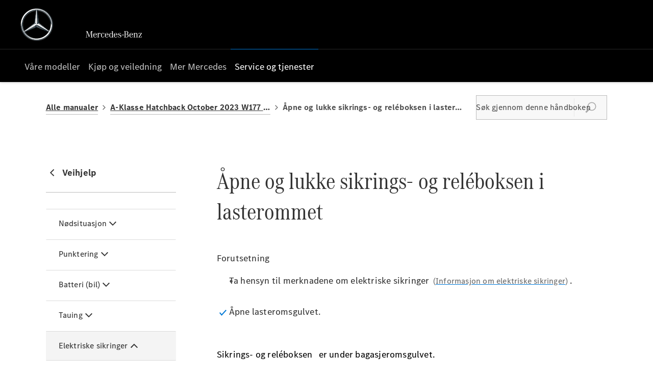

--- FILE ---
content_type: image/svg+xml
request_url: https://d2638j3z8ek976.cloudfront.net/9225333588ae6246969b338888aeae1973e9feb0/1767783415/images/mb-star-svg.svg
body_size: 2263
content:
<svg xmlns="http://www.w3.org/2000/svg" xmlns:xlink="http://www.w3.org/1999/xlink" width="64" height="64" xmlns:v="https://vecta.io/nano"><linearGradient id="A" gradientUnits="userSpaceOnUse" x1="8" y1="11.9" x2="56" y2="52.1"><stop offset="0" stop-color="#fff"/><stop offset=".1" stop-color="#e7e8e6"/><stop offset=".1" stop-color="#cdd0d0"/><stop offset=".2" stop-color="#b5bbbd"/><stop offset=".2" stop-color="#a5acaf"/><stop offset=".3" stop-color="#9ba3a7"/><stop offset=".3" stop-color="#98a0a4"/><stop offset=".4" stop-color="#828a8f"/><stop offset=".5" stop-color="#667075"/><stop offset=".6" stop-color="#535c63"/><stop offset=".7" stop-color="#475158"/><stop offset=".8" stop-color="#434d54"/><stop offset="1" stop-color="#475157"/></linearGradient><path fill="url(#A)" d="M63.3 32c0 17.3-14 31.3-31.3 31.3S.7 49.3.7 32 14.7.7 32 .7s31.3 14 31.3 31.3zM32 2.6A29.32 29.32 0 0 0 2.6 32c0 16.3 13.2 29.4 29.4 29.4 16.3 0 29.4-13.2 29.4-29.4A29.32 29.32 0 0 0 32 2.6z"/><linearGradient id="B" gradientUnits="userSpaceOnUse" x1="9.5" y1="13.1" x2="54.5" y2="50.9"><stop offset="0" stop-color="#0b1f2a"/><stop offset=".2" stop-color="#333f47"/><stop offset=".5" stop-color="#777f84"/><stop offset=".5" stop-color="#81898d"/><stop offset=".7" stop-color="#b3b8b8"/><stop offset=".8" stop-color="#d2d5d3"/><stop offset=".8" stop-color="#dee0dd"/><stop offset="1" stop-color="#fbfbfb"/></linearGradient><path fill="url(#B)" d="M32 2.6A29.32 29.32 0 0 0 2.6 32c0 16.3 13.2 29.4 29.4 29.4 16.3 0 29.4-13.2 29.4-29.4A29.32 29.32 0 0 0 32 2.6zm0 56.9C16.8 59.5 4.5 47.2 4.5 32S16.8 4.5 32 4.5 59.5 16.8 59.5 32 47.2 59.5 32 59.5z"/><linearGradient id="C" gradientUnits="userSpaceOnUse" x1="42.973" y1="62.107" x2="21.073" y2="1.907"><stop offset="0" stop-color="#e1e3e1"/><stop offset=".1" stop-color="#c1c5c4"/><stop offset=".3" stop-color="#9ba1a2"/><stop offset=".5" stop-color="#7d8487"/><stop offset=".7" stop-color="#687074" stop-opacity="0"/><stop offset=".8" stop-color="#5b6469" stop-opacity="0"/><stop offset="1" stop-color="#576065" stop-opacity="0"/></linearGradient><path opacity=".4" fill="url(#C)" d="M32 63.3c17.3 0 31.3-14 31.3-31.3S49.3.7 32 .7.7 14.7.7 32s14 31.3 31.3 31.3h0zM32 0c17.6 0 32 14.4 32 32S49.6 64 32 64 0 49.6 0 32 14.4 0 32 0h0z"/><use xlink:href="#Q" fill="#fff"/><linearGradient id="D" gradientUnits="userSpaceOnUse" x1="18.2" y1="8.1" x2="45.8" y2="55.9"><stop offset="0" stop-color="#e1e3e1"/><stop offset=".1" stop-color="#c1c5c4"/><stop offset=".3" stop-color="#9ba1a2"/><stop offset=".5" stop-color="#7d8487"/><stop offset=".7" stop-color="#687074" stop-opacity="0"/><stop offset=".8" stop-color="#5b6469" stop-opacity="0"/><stop offset="1" stop-color="#576065" stop-opacity="0"/></linearGradient><path opacity=".4" fill="url(#D)" d="M32 59.6c-7.4 0-14.3-2.9-19.5-8.1S4.4 39.4 4.4 32s2.9-14.3 8.1-19.5S24.6 4.4 32 4.4s14.3 2.9 19.5 8.1 8.1 12.1 8.1 19.5-2.9 14.3-8.1 19.5-12.1 8.1-19.5 8.1h0zm0-.8c7.1 0 13.9-2.8 18.9-7.8 5.1-5.1 7.8-11.8 7.8-18.9s-2.8-13.9-7.8-18.9C45.8 8.1 39.1 5.4 32 5.4s-13.9 2.8-18.9 7.8C8 18.1 5.2 24.9 5.2 32S8 45.9 13 50.9c5.1 5.1 11.9 7.9 19 7.9h0z"/><path fill="#fff" d="M56.3 45L36.5 29.3 32 3.6a1.71 1.71 0 0 0-.9.8l-3.2 25L8 44.7s-.4.5-.6.8c-.1.2-.1.5-.1.8l24.6-10.1 24.6 10.1c.2-.5 0-1-.2-1.3z"/><path fill="#565f64" d="M32.2 32.8l-.2 4.6 22.6 9.1c.8.4 1.4.2 2-.2L32.5 32.7c-.1-.1-.3 0-.3.1z"/><linearGradient id="E" gradientUnits="userSpaceOnUse" x1="44.5" y1="39.4" x2="42.8" y2="42.2"><stop offset="0" stop-color="#27343c"/><stop offset="1" stop-color="#00111e" stop-opacity="0"/></linearGradient><path fill="url(#E)" d="M32.2 32.8s1.3 2.3 2.8 3.9c2.1 2.3 4.9 3.9 4.9 3.9l14.7 5.9c.8.4 1.4.2 2-.2L32.5 32.7c-.1-.1-.3 0-.3.1z"/><path fill="#a4aaae" fill-opacity=".6" d="M56.5 45.4c0-.1-.1-.2-.2-.4L35.7 29.9l-2.8 1.8s.2.1.3 0c.3-.1.9-.2 1.5 0 .5.2 21.8 13.8 21.8 13.8v-.1z"/><path fill="#333e46" d="M55.8 44.5L36.6 29.3h0l-.9.6 20.6 15.2c-.1-.2-.3-.4-.5-.6z"/><use xlink:href="#R" fill="#565f64"/><path fill-opacity=".6" d="M30.8 5.3v1.3l-2.2 22.1c0 .3.1.6.4.8l1.3 1 .9-24.4.1-1.9c-.3.2-.4.6-.5 1.1zm-1.2 25.6l-1.2-1L8.1 44.6s-.6.4-.7.8h0 0l.7-.4h0l21.3-13.4c.4-.2.5-.4.2-.7z" fill="#a4aaae"/><path fill="#565f64" d="M31.7 32.8c0-.1-.1-.2-.2-.1L7.3 46.4c.6.4 1.2.5 2 .2l22.6-9.1-.2-4.7z"/><linearGradient id="F" gradientUnits="userSpaceOnUse" x1="39.6" y1="29.1" x2="36.8" y2="24.6"><stop offset=".1" stop-color="#02131f"/><stop offset=".9" stop-color="#02131f" stop-opacity="0"/></linearGradient><path fill="url(#F)" d="M32.4 31.4l.1-.1-.1.1h0s0 .1.1.1h.1c.1-.1 3-1.6 4-2.2l-.4-2.9h0L33.1 5.3c0-.4-.1-.7-.3-.9l1.5 22.4c0 2.9-1.9 4.6-1.9 4.6z"/><linearGradient id="G" gradientUnits="userSpaceOnUse" x1="32" y1="36.4" x2="27.8" y2="37.6"><stop offset=".2" stop-color="#02131f"/><stop offset=".9" stop-color="#02131f" stop-opacity="0"/></linearGradient><path fill="url(#G)" fill-opacity=".8" d="M31.7 32.8c0-.1-.1-.2-.2-.1L7.3 46.4c.6.4 1.2.5 2 .2l22.6-9.1-.2-4.7z"/><linearGradient id="H" gradientUnits="userSpaceOnUse" x1="20.8" y1="41.9" x2="20.2" y2="40.4"><stop offset="0" stop-color="#02131f"/><stop offset=".1" stop-color="#02131f"/><stop offset="1" stop-color="#02131f" stop-opacity="0"/></linearGradient><path opacity=".8" fill="url(#H)" d="M9.3 46.5l22.6-9.1-.2-4.4c-.4 1.2-1.1 2.5-3 3.5-1.4.8-14.8 7.4-19.6 9.7-.3.2-.7.3-.9.4.4.2.7.1 1.1-.1z"/><linearGradient id="I" gradientUnits="userSpaceOnUse" x1="35.6" y1="17.2" x2="32.2" y2="17.6"><stop offset=".3" stop-color="#02131f"/><stop offset=".3" stop-color="#02131f"/><stop offset=".8" stop-color="#02131f" stop-opacity="0"/></linearGradient><use xlink:href="#R" fill="url(#I)"/><linearGradient id="J" gradientUnits="userSpaceOnUse" x1="35.7" y1="17.1" x2="33.4" y2="17.4"><stop offset=".4" stop-color="#27343c"/><stop offset="1" stop-color="#3b474e" stop-opacity="0"/></linearGradient><use xlink:href="#R" fill="url(#J)"/><linearGradient id="K" gradientUnits="userSpaceOnUse" x1="-.4" y1="32.9" x2="27.5" y2="49"><stop offset="0" stop-color="#24303a" stop-opacity="0"/><stop offset="0" stop-color="#25323b" stop-opacity="0"/><stop offset=".1" stop-color="#27343c"/></linearGradient><path fill="url(#K)" d="M5.1 44.4C4.4 42.8.4 35 4.8 20H3.1c-.9 3-1.6 4.8-2 7.5 0 0-.2 1-.3 2.1S.7 31.3.7 32c0 6 1.5 9.5 1.5 9.5 1.6 5 4.4 9.5 8.2 12.9 3.3 2.9 8.4 5.1 12.6 5.9-.7-.1-12.7-5.2-17.9-15.9z"/><linearGradient id="L" gradientUnits="userSpaceOnUse" x1="32" y1="37.4" x2="32" y2="32.6"><stop offset=".3" stop-color="#a5abaf"/><stop offset="1" stop-color="#a5abaf" stop-opacity="0"/></linearGradient><path fill="url(#L)" d="M32.4 32.6h-.9 0c.1 0 .2 0 .2.1l.2 4.6h0 .1l.2-4.6c0-.1.1-.2.2-.1h0z"/><linearGradient id="M" gradientUnits="userSpaceOnUse" x1="47.7" y1="2.3" x2="47.7" y2="63.3"><stop offset="0" stop-color="#dee0dd"/><stop offset="0" stop-color="#c5c9c7"/><stop offset="0" stop-color="#9ea4a5"/><stop offset="0" stop-color="#82898c"/><stop offset="0" stop-color="#71797d"/><stop offset="0" stop-color="#6b7378"/><stop offset=".2" stop-color="#333f47"/><stop offset=".5" stop-color="#27343c"/><stop offset=".8" stop-color="#333f47"/><stop offset="1" stop-color="#434d54"/></linearGradient><path fill="url(#M)" d="M42 2.3c10.5 4 20.4 15 20.4 28.9C62.4 48 49 61.7 32 61.7v1.6c17 0 31.3-14 31.3-31.3C63.3 18.2 54.5 6.6 42 2.3z"/><linearGradient id="N" gradientUnits="userSpaceOnUse" x1="32.1" y1=".7" x2="32.1" y2=".7"><stop offset="0" stop-color="#dee0dd"/><stop offset="0" stop-color="#c5c9c7"/><stop offset="0" stop-color="#9ea4a5"/><stop offset="0" stop-color="#82898c"/><stop offset="0" stop-color="#71797d"/><stop offset="0" stop-color="#6b7378"/><stop offset=".2" stop-color="#333f47"/><stop offset=".5" stop-color="#27343c"/><stop offset=".8" stop-color="#333f47"/><stop offset="1" stop-color="#434d54"/></linearGradient><path fill="url(#N)" d="M32.3.7H32h.3z"/><linearGradient id="O" gradientUnits="userSpaceOnUse" x1="57.3" y1="8.1" x2="43.8" y2="27.9"><stop offset=".7" stop-color="#27343c"/><stop offset=".7" stop-color="#2b373f"/><stop offset=".7" stop-color="#36424a"/><stop offset=".7" stop-color="#49545b"/><stop offset=".8" stop-color="#646d73" stop-opacity="0"/><stop offset=".8" stop-color="#868d92" stop-opacity="0"/><stop offset=".8" stop-color="#b0b5b8" stop-opacity="0"/><stop offset=".8" stop-color="#e1e3e4" stop-opacity="0"/><stop offset=".8" stop-color="#fff" stop-opacity="0"/></linearGradient><path fill="url(#O)" d="M58.8 20.2C51.8 4.1 36 3.2 35.1 3.1H35h0c12.1 2.2 19.8 10.1 22.5 18.4v.1c1.2 3.2 1.8 6.6 1.9 10.3.1 3.5-.7 7.4-2.2 11-.1.5-.2 1.1-.3 1.1h1.6c4.8-9 2.7-18.1.3-23.8z"/><use xlink:href="#Q" fill="#fbfbfb"/><path fill="#333f47" d="M7.9 44.8h0l20.4-14.7c1.1.6 2.9 1.4 3.1 1.4.2.1.2-.1.2-.1l-2.5-2.1c-.3-.2-.4-.5-.4-.8l2.4-24.1c-.1.1-.1.3-.2.4-.1.2-.1.3-.1.5l-3.5 24.1L8.1 44.5c-.1.1-.2.2-.2.3z"/><defs ><path id="Q" d="M2.2 32.1C2.2 15.7 15.5 2.2 32 2.2h0c16.5 0 29.8 13.4 29.8 29.9h0c0 16.4-13.3 29.7-29.8 29.7h0c-16.5 0-29.8-13.3-29.8-29.7h0zm9.3-20.6c-5.3 5.3-8.6 12.6-8.6 20.6h0c0 8 3.3 15.3 8.5 20.5h0c5.3 5.2 12.6 8.5 20.6 8.5h0c8 0 15.3-3.2 20.5-8.5h0c5.3-5.2 8.5-12.5 8.5-20.5h0c0-8-3.3-15.3-8.5-20.6h0C47.3 6.2 40 2.9 32 2.9h0c-8 0-15.3 3.3-20.5 8.6h0z"/><path id="R" d="M32.5 31.3l-.1.1s0 .2.2.1c.1-.1 3-1.6 4-2.2l-3.5-24c-.1-.9-.5-1.3-1.2-1.6l.4 27.8.2-.2z"/></defs></svg>

--- FILE ---
content_type: application/javascript
request_url: https://assets.oneweb.mercedes-benz.com/plugin/css-css-oom/css-css-oom-3.65.1/no-NO-eLMBszC1.js
body_size: 2367
content:
const e={elements:{displayMessage:"Vis melding",environmentalNote:"Miljømerknad",note:"Merknad",possibleCausesAndSolutions:"Mulige årsaker/konsekvenser og løsninger",readMore:"Mer",warnIndicatorLamp:"Advarsels-/indikatorlampe",warning:"Advarsel"},relatedArticles:"Relaterte artikler",sidebar:{showLess:"Vis mindre",showMore:"Vis mer"}},n={onlineManual:{title:"Digital instruksjonsbok",titleSuffix:"Brukerhåndbok PDF-nedlasting"},quickGuide:{title:"Hurtigveiledning"},tips:{title:"Tips"},videos:{disclaimer:{description:"Våre førerassistansesystemer og sikkerhetssystemer er hjelpemidler og fritar deg ikke fra ansvaret som sjåfør. Vennligst merk deg informasjonen i instruksjonsboken og systembegrensningene som beskrives der. Vær oppmerksom på at kjøretøyet ditt kan mangle noen av funksjonene som beskrives.",title:"Sikkerhets- og juridiske ansvarsfraskrivelser"},title:"Videoer"}},r={ownersManual:"Instruksjonsbok"},s={faqButton:"Se ofte stilte spørsmål",faqText:"Fra kjøretøyrelaterte kategorier til våre mest populære temaer - vi er her for å gi den støtten du trenger.",faqTitle:"Ofte stilte spørsmål"},t={brands:{"Mercedes-AMG":"Mercedes-AMG","Mercedes-Benz":"Mercedes-Benz","Mercedes-Maybach":"Mercedes-Maybach",all:"Alle modeller"},disclaimer:{description:"Bilder på nettsiden kan avvike fra faktiske spesifikasjoner.",title:"Sikkerhets- og juridiske ansvarsfraskrivelser"},header:{description:{commercialVans:"Gjør deg kjent med teknologien og driften av våre nyttekjøretøyer. Enkelt, oversiktlig og informativt.",passengerCars:"Naviger i den digitale instruksjonsboken eller last ned instruksjonsboken i PDF-format for rask tilgang når du trenger det."},subtitle:{commercialVans:"Naviger gjennom varebilens bruksanvisning",passengerCars:"Se din instruksjonsbok"},title:{commercialVans:"Håndbøker for varebiler - PDF-nedlasting",passengerCars:"Instruksjonsbøker - PDF-nedlasting"}},noModelsFound:"Ingen kjøretøymodeller ble funnet",vehicleList:{description:"Velg modell og karosseritype for å finne veiledningen og instruksjonsboken for kjøretøyet ditt.",filters:{commercialVans:"Kommersielle varebiler",electric:"Elektrisk",findModel:"Finn modell",fullyElectric:"Elektrisk",models:"Modeller",vehicleType:"Bil type"},tags:{electric:"Elektrisk"}}},i={bottomDisclaimer:{description:`Den følgende online-versjonen av instruksjonsboken beskriver alle modeller, standard- og tilleggsutstyr for din bil. Nasjonale avvik i språkvariantene kan forekomme. Vær oppmerksom på at bilen din kanskje ikke er utstyrt med alle funksjonene som beskrives. Dette gjelder også sikkerhetsrelevante systemer og funksjoner.

Den aktuelle og fullstendige informasjonen finner du alltid i den digitale instruksjonsboken i multimediesystemet. Les derfor den digitale instruksjonsboken og eventuelle utfyllende dokumenter.

Det kunne ikke tas hensyn til eventuelle avvik fra ditt konkrete kjøretøy, da Mercedes-Benz stadig tilpasser sine kjøretøy til den nyeste teknologien, samt foretar endringer i utforming og utstyr.`,title:"Disclaimer"}},a={allManuals:"Alle manualer",backToManual:"Tilbake til manualen",downloadPDF:"Last ned PDF",ownersManualPDF:"Brukerveiledning PDF"},l={contactUs:{sentence:"Våre tjenester og assistanse.",title:"Kontakt oss"},oab:{sentence:"Autorisert verksted nær deg.",title:"Bestill service"}},o={all:"Alle",enterSearch:"Skriv inn ditt søkeord",noResults:{description:"Det er ingen søkeresultater tilgjengelige for dette søkeordet.",title:"Beklager, ingen treff ble funnet.",tryNewSearch:"Prøv et nytt søk eller bruk våre forslag."},relatedTopics:"Relaterte søk",result:"{n} resultat",results:"{n} resultater",searchManual:"Søk gjennom denne håndboken",searchResults:"Søkeresultater",showingResultsFor:"Viser resultater for {searchTerms}",suggestions:"Forslag",title:"Søk",videoTag:"video",yourLastSearches:"Dine siste søk"},d={category:{"quick-guide":{description:"Finn her en hurtigveiledning for din {class} {bodyType} {date} {modelSeries} {huVariant}. Begynn å kjøre din nye {brand}!",page:{description:"{title}, en artikkel fra hurtigveiledningen i instruksjonsboken til {class} {bodyType} {date} {modelSeries} {huVariant}. {brand}",title:"{title} | {class} {engineType} {bodyType} {date} {modelSeries} {huVariant} | Hurtigguide | Brukermanual"},title:"Hurtigguide | {class} {engineType} {bodyType} {date} {modelSeries} {huVariant} | Brukermanual"},tips:{description:"Oppdag praktiske tips og nyttige innsikter for å få mest mulig ut av din {class} {bodyType} {date} {modelSeries} {huVariant}.",page:{description:"Finn nyttige tips og informasjon om {title} for {class} {bodyType} {date} {modelSeries} {huVariant}.",title:"{title} | {class} {engineType} {bodyType} {date} {modelSeries} {huVariant} | Tips | Instruksjonsbok"},title:"Tips | {class} {engineType} {bodyType} {date} {modelSeries} {huVariant} | Instruksjonsbok"},videos:{description:"Finn her videoanimasjoner som svarer på spørsmålene dine om din {class} {bodyType} {date} {modelSeries} {huVariant}. Begynn å kjøre din nye {brand}!",page:{description:"{title} - {class} {bodyType} {date} {modelSeries} {huVariant}. {brand}",title:"{title} | {class} {engineType} {bodyType} {date} {modelSeries} {huVariant} | Videoer | Brukermanual"},title:"Videoer | {class} {engineType} {bodyType} {date} {modelSeries} {huVariant} | Brukermanual"}},electric:"Elektrisk",home:{description:"Finn onlineversjonene av din Mercedes-Benz instruksjonsbok her. Den enkleste måten å bla gjennom instruksjonsboken og finne svar på spørsmålene dine.",title:"Mercedes-Benz brukerveiledninger - Online eller PDF-nedlasting",vans:{description:"Her finner du nettversjonen av brukerhåndboken for nyttekjøretøy. Naviger enkelt gjennom informasjonen og finn svarene du trenger. Mercedes-Benz varebiler",title:"Vans brukermanualer - Online eller PDF Last ned | Mercedes-Benz"}},"manual-root":{description:"Bla gjennom den opprinnelige digitale instruksjonsboken for din {class} {bodyType} {date} {modelSeries} {huVariant} eller last ned PDF-versjonen her. {brand}.",title:"{opt-brand} {class} {engineType} {bodyType} {date} {modelSeries} {huVariant} | Brukermanual | Mercedes-Benz"},page:{description:"{title}, en artikkel fra instruksjonsboken til {class} {bodyType} {date} {modelSeries} {huVariant}. {brand}",title:"{title} | {class} {engineType} {bodyType} {date} {modelSeries} {huVariant} | Brukermanual"},search:{description:"Her kan du finne alle artiklene i instruksjonsboken til {class} {bodyType} {date} {modelSeries} {huVariant} som samsvarer med søket ditt: {term}.",title:"{term} Søk | {class} {engineType} {bodyType} {date} {modelSeries} {huVariant} | Mercedes-Benz"}},k={dropdown:{label:"Velg utgivelsesdatoen for modellen din i tidslinjen"},radioSystem:{audio20:{description:"Har en liten, sentrert ikke-berøringsskjerm med en gruppe med knapper på hver side, to runde skiver og menylinje under."},comand:{description:"Har en stor ikke-berøringsskjerm som brukes fullt ut med pekeplate, rund kontroll og en rekke knapper i senterkontrollen."},mbux:{description:"Har en berøringsskjerm som strekker seg fra bak rattet rattet og ut til midten. Den kan også betjenes med berøringsplaten i midtkonsollen."},select:"Velg radiosystem for kjøretøyet ditt"}},g={article:e,categories:n,common:r,footer:s,homepage:t,landing:i,navbar:a,productHelpers:l,search:o,seo:d,vehicleSelector:k};export{e as article,n as categories,r as common,g as default,s as footer,t as homepage,i as landing,a as navbar,l as productHelpers,o as search,d as seo,k as vehicleSelector};


--- FILE ---
content_type: application/javascript
request_url: https://assets.oneweb.mercedes-benz.com/plugin/css-css-oom/css-css-oom-3.65.1/figure-element-DwlxqBiZ.js
body_size: 395
content:
import{defineComponent as g,createElementBlock as t,openBlock as e,createBlock as m,createCommentVNode as _,Fragment as o,renderList as s,createElementVNode as d,normalizeClass as y,withCtx as c,createTextVNode as f,toDisplayString as p}from"https://assets.oneweb.mercedes-benz.com/npm/vue@3/dist/vue.esm-browser.prod.js";import{a as i}from"./base-breadcrumb-EXf9JQBK.js";import k from"./title-element-iiQaFJ3S.js";import{a as E}from"./_plugin-vue_export-helper-DWNAof1y.js";import"./App.vue_vue_type_style_index_0_lang-DhbaJ5CW.js";const b={class:"figure-element"},h={key:1,class:"figure-element__caption"},B=g({__name:"figure-element",props:{element:{}},setup(C){return(n,N)=>(e(),t("figure",b,[n.element.Title?(e(),m(k,{key:0,element:n.element.Title},null,8,["element"])):_("",!0),(e(!0),t(o,null,s(n.element.Img,(l,u)=>(e(),m(i,{key:u,element:l,class:"figure-element__img"},null,8,["element"]))),128)),n.element.Key?(e(),t("figcaption",h,[d("ul",null,[(e(!0),t(o,null,s(n.element.Key.ImgPos,(l,u)=>(e(),t("li",{class:y(l.PosNr.length?"figure-element__numeric":"figure-element__legend"),key:u},[(e(!0),t(o,null,s(l.PosNr,(r,a)=>(e(),m(i,{key:a,element:r,class:"wb-type-button-secondary figure-element__posnr"},{default:c(()=>[f(p(r),1)]),_:2},1032,["element"]))),128)),(e(!0),t(o,null,s(l.Expl,(r,a)=>(e(),m(i,{key:a,element:r,class:"wb-type-button-secondary figure-element__expl"},{default:c(()=>[f(p(r),1)]),_:2},1032,["element"]))),128))],2))),128))])])):_("",!0)]))}}),K=E(B,[["__scopeId","data-v-88e7196b"]]);export{K as default};


--- FILE ---
content_type: application/javascript
request_url: https://assets.oneweb.mercedes-benz.com/plugin/css-css-oom/css-css-oom-3.65.1/prerequisites-element-BfaAgASG.js
body_size: 468
content:
import{defineComponent as o,createElementBlock as r,openBlock as e,createBlock as n,createCommentVNode as i,Fragment as s,renderList as p}from"https://assets.oneweb.mercedes-benz.com/npm/vue@3/dist/vue.esm-browser.prod.js";import{a}from"./base-breadcrumb-EXf9JQBK.js";import u from"./title-element-iiQaFJ3S.js";import"./App.vue_vue_type_style_index_0_lang-DhbaJ5CW.js";import"./_plugin-vue_export-helper-DWNAof1y.js";const c={class:"prerequisites-element"},h=o({__name:"prerequisites-element",props:{element:{}},setup(d){return(t,_)=>(e(),r("div",c,[t.element.Title?(e(),n(u,{key:0,element:t.element.Title},null,8,["element"])):i("",!0),(e(!0),r(s,null,p(t.element.MediaobjectOrNoteOrP,(l,m)=>(e(),n(a,{key:m,element:l},null,8,["element"]))),128))]))}});export{h as default};


--- FILE ---
content_type: application/javascript
request_url: https://assets.oneweb.mercedes-benz.com/plugin/css-css-oom/css-css-oom-3.65.1/related-articles-CoojispE.js
body_size: 421
content:
import{defineComponent as d,ref as g,createElementBlock as a,openBlock as s,createElementVNode as l,toDisplayString as r,Fragment as u,renderList as h,createVNode as m,unref as t,withCtx as p}from"https://assets.oneweb.mercedes-benz.com/npm/vue@3/dist/vue.esm-browser.prod.js";import{p as f,g as k,k as S,m as x}from"./App.vue_vue_type_style_index_0_lang-DhbaJ5CW.js";import{i as C,_ as b,a as v}from"./_plugin-vue_export-helper-DWNAof1y.js";const w={class:"related-articles"},y={class:"wb-heading-xs related-articles__title"},P={class:"related-articles__listing"},T={class:"wb-text-m wbx-link wbx-link--inline"},E=d({__name:"related-articles",props:{relatedArticles:{}},setup(N){const n=C(f,g("")),c=k(),{logVehicleClick:o}=S();return(i,V)=>(s(),a("div",w,[l("h2",y,r(i.$t("article.relatedArticles")),1),l("ul",P,[(s(!0),a(u,null,h(i.relatedArticles,e=>(s(),a("li",{key:e.PageSlug,class:"related-articles__item"},[m(b,{class:"related-articles__link",path:t(c).CATEGORY_ARTICLE(t(n),e.CategorySlug,e.PageSlug),onNav:_=>t(o)({name:"link",category:"link",action:"highlight_question_related",label:t(x)(e.PageSlug),URL:_.href}),tabindex:"0"},{default:p(()=>[l("div",T,r(e.Text),1)]),_:2},1032,["path","onNav"])]))),128))])]))}}),B=v(E,[["__scopeId","data-v-fe920f2d"]]);export{B as default};


--- FILE ---
content_type: application/javascript
request_url: https://assets.oneweb.mercedes-benz.com/plugin/css-css-oom/css-css-oom-3.65.1/category-sidebar-DryWK9Jt.js
body_size: 2463
content:
const __vite__mapDeps=(i,m=__vite__mapDeps,d=(m.f||(m.f=[new URL("base-router-link-F4Nx1PFt.js", import.meta.url).href,new URL("_plugin-vue_export-helper-DWNAof1y.js", import.meta.url).href,new URL("App.vue_vue_type_style_index_0_lang-DhbaJ5CW.js", import.meta.url).href])))=>i.map(i=>d[i]);
import{defineComponent as S,defineAsyncComponent as H,ref as N,resolveComponent as K,createElementBlock as i,createCommentVNode as g,openBlock as o,normalizeStyle as V,Fragment as b,renderList as I,createBlock as T,unref as a,normalizeClass as f,withCtx as $,withKeys as k,withModifiers as w,createElementVNode as u,createTextVNode as C,toDisplayString as _,createVNode as B,Transition as z,pushScopeId as L,popScopeId as R,watch as O,nextTick as D,renderSlot as F,normalizeProps as G,guardReactiveProps as U}from"https://assets.oneweb.mercedes-benz.com/npm/vue@3/dist/vue.esm-browser.prod.js";import{a as Y,g as j,s as A,k as q,m as J}from"./App.vue_vue_type_style_index_0_lang-DhbaJ5CW.js";import{a as P}from"./_plugin-vue_export-helper-DWNAof1y.js";import{u as E}from"./category-navigation.store-DrlpU24d.js";import"./online-manual.utils-CE_Na8eF.js";import"./vehicle-categories.store-8uW-eu9V.js";const Q={class:"vertical-menu__item-group"},W=["src"],X={key:0,class:"wb-text-m vertical-menu__expand-link"},Z=["name"],x=["onClick","aria-expanded"],ee=["name"],te=S({__name:"vertical-menu",props:{categories:{default:()=>[]},pages:{default:()=>[]},selectedItem:{default:""},selectedCategory:{default:""},openItems:{default:()=>[]},getItemPath:{type:Function,default:()=>""},level:{default:0},showThumbnails:{type:Boolean,default:!1}},emits:["toggle","clickItem"],setup(l){const p=H(()=>Y(()=>import("./base-router-link-F4Nx1PFt.js"),__vite__mapDeps([0,1,2]),import.meta.url)),s=N(l.showThumbnails?7:999);return(e,n)=>{const y=K("vertical-menu",!0);return e.categories.length||e.pages.length?(o(),i("wb7-list-group",{key:0,class:"wb-list-group",style:V(`--level: ${e.level};`),role:"list"},[(o(!0),i(b,null,I(e.pages,(t,d)=>(o(),T(a(p),{key:d,path:e.getItemPath(t.Page),onNav:r=>e.$emit("clickItem",{...r,...t}),class:f(["wb-type-copy-secondary vertical-menu__article-link",{"vertical-menu__article-link--hidden":d>=s.value}]),tabindex:"-1"},{default:$(()=>[d<s.value?(o(),i("wb7-list-group-item",{key:0,class:f(["wb-list-group-item hydrated",{selected:t.Page.PageSlug===e.selectedItem,thumbnails:e.showThumbnails}]),role:"listitem",tabindex:"0",onKeydown:n[0]||(n[0]=k(w(r=>r.target.click(),["prevent"]),["enter"]))},[u("div",Q,[t.Thumbnail&&e.showThumbnails?(o(),i("img",{key:0,src:t.Thumbnail,alt:"",class:"vertical-menu__article-thumbnail"},null,8,W)):g("",!0),C(" "+_(t.ListTitle),1)])],34)):g("",!0)]),_:2},1032,["path","onNav","class"]))),128)),e.showThumbnails?(o(),i("div",X,[u("a",{href:void 0,onClick:n[1]||(n[1]=w(t=>s.value===999?s.value=7:s.value=999,["exact","prevent"])),onKeydown:n[2]||(n[2]=k(w(t=>s.value===999?s.value=7:s.value=999,["prevent"]),["enter"])),class:"wbx-link wbx-link--inline",tabindex:"0"},[u("wb7-icon",{class:"wbx-link__icon",name:`bds/chevron-${s.value===999?"up":"down"}/24`},null,8,Z),C(" "+_(e.$t(`article.sidebar.show${s.value===999?"Less":"More"}`)),1)],32)])):g("",!0),(o(!0),i(b,null,I(e.categories,(t,d)=>(o(),i(b,{key:d},[u("wb7-list-group-item",{class:f(["wb-list-group-item subcategory hydrated",{"selected-category":!e.openItems.includes(t.NavigateCommand.CategorySlug)&&t.NavigateCommand.CategorySlug===e.selectedCategory,open:e.openItems.includes(t.NavigateCommand.CategorySlug)}]),role:"listitem",tabindex:"0",onClick:r=>e.$emit("toggle",t.NavigateCommand.CategorySlug),onKeydown:n[3]||(n[3]=k(w(r=>r.target.click(),["prevent"]),["enter"])),"aria-expanded":e.openItems.includes(t.NavigateCommand.CategorySlug)},[C(_(t.Title)+" ",1),t.Pages.length||t.SubCategories.length?(o(),i("wb7-icon",{key:0,name:e.openItems.includes(t.NavigateCommand.CategorySlug)?"bds/chevron-up/24":"bds/chevron-down/24",class:"wb-icon","aria-hidden":"true"},null,8,ee)):g("",!0)],42,x),B(z,{name:"open"},{default:$(()=>[(t.Pages.length||t.SubCategories.length)&&e.openItems.includes(t.NavigateCommand.CategorySlug)?(o(),T(y,{key:0,categories:t.SubCategories,pages:t.Pages,"selected-item":e.selectedItem,"open-items":e.openItems,"get-item-path":e.getItemPath,level:e.level+1,onToggle:n[4]||(n[4]=r=>e.$emit("toggle",r)),onClickItem:n[5]||(n[5]=r=>e.$emit("clickItem",r))},null,8,["categories","pages","selected-item","open-items","get-item-path","level"])):g("",!0)]),_:2},1024)],64))),128))],4)):g("",!0)}}}),se=P(te,[["__scopeId","data-v-85cf4be6"]]),ae=l=>(L("data-v-5e323f02"),l=l(),R(),l),oe={class:"category-slider"},ne={key:0,class:"category-slider__loading","aria-label":"category-slide-loading"},le=ae(()=>u("wb7-spinner",null,null,-1)),ie=[le],re=S({__name:"category-slider",props:{showThumbnails:{type:Boolean,default:!1}},setup(l){const p=j(),{logVehicleClick:m}=q(),{isPending:s,categoryTree:e,currentCategory:n,selectedArticleSlug:y,selectedCategorySlug:t,openCategories:d}=A(E());function r(h){const c=d.value.indexOf(h);c===-1?d.value.push(h):d.value.splice(c,1)}function M({OomSlug:h,CategorySlug:c,PageSlug:v}){return p.CATEGORY_ARTICLE(h,c,v)}return(h,c)=>(o(),i("div",oe,[a(s)&&a(n)&&a(t)?(o(),i("div",ne,ie)):g("",!0),a(e)[0].SubCategories.length||a(e)[0].Pages.length?(o(),T(se,{key:1,categories:a(e)[0].SubCategories,pages:a(e)[0].Pages,"selected-item":a(y),"selected-category":a(t),"open-items":a(d),"get-item-path":M,showThumbnails:h.showThumbnails,onToggle:c[0]||(c[0]=v=>r(v)),onClickItem:c[1]||(c[1]=v=>a(m)({name:"link",category:"link",action:"oom.navigation.article",label:a(J)(v.Page.PageTrackingId),URL:v.href}))},null,8,["categories","pages","selected-item","selected-category","open-items","showThumbnails"])):g("",!0)]))}}),de=P(re,[["__scopeId","data-v-5e323f02"]]);function ue(l,p){const{top:m,bottom:s}=l.getBoundingClientRect();(m<0||s>window.innerHeight)&&l.scrollIntoView(p)}const me=l=>(L("data-v-dda55718"),l=l(),R(),l),ce={class:"category-sidebar"},ge=me(()=>u("div",{class:"category-sidebar__current","aria-label":"sidebar-loading"},[u("wb7-skeleton",{style:{width:"70%",height:"1.5rem"}})],-1)),pe=S({__name:"category-sidebar",props:{showThumbnails:{type:Boolean,default:!1}},setup(l){const{isPending:p,currentCategory:m}=A(E()),s=N(null);return O(m,()=>{D(()=>{setTimeout(()=>{s.value&&ue(s.value,{block:"center",behavior:"smooth"})},0)})}),(e,n)=>(o(),i("div",ce,[a(p)&&!a(m)?(o(),i(b,{key:0},[ge,(o(),i(b,null,I(10,y=>u("div",{key:y,style:{padding:"var(--wb-spacing-xs) calc(var(--wb-spacing-xxs) * 2)"}},[u("wb7-skeleton",{style:V(`width: ${Math.floor(Math.random()*40+50)}%; height: 1rem;`)},null,4)])),64))],64)):a(m)?(o(),i(b,{key:1},[u("div",{class:"category-sidebar__current",ref_key:"sidebarHeader",ref:s,"aria-label":"current-category"},[F(e.$slots,"root-category-link",G(U(a(m))))],512),B(de,{showThumbnails:e.showThumbnails},null,8,["showThumbnails"])],64)):g("",!0)]))}}),ke=P(pe,[["__scopeId","data-v-dda55718"]]);export{ke as default};
